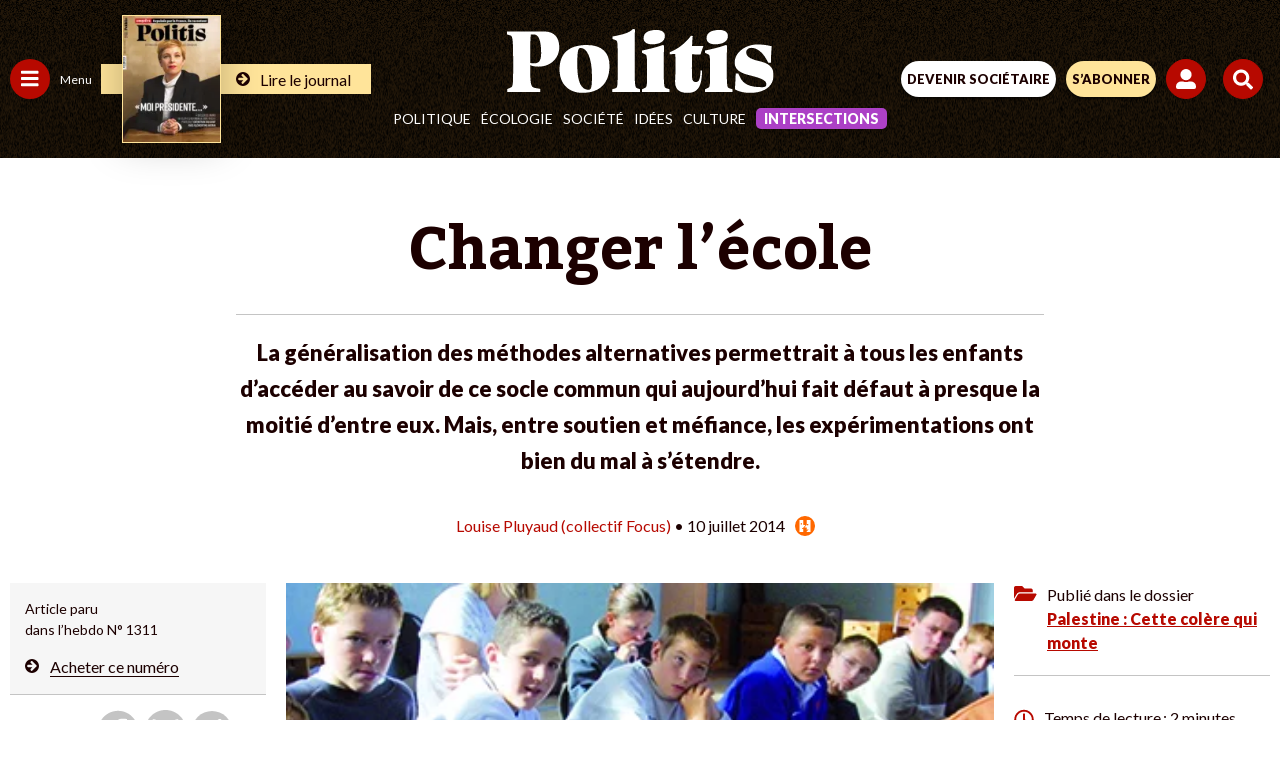

--- FILE ---
content_type: text/html; charset=UTF-8
request_url: https://www.politis.fr/wp-admin/admin-ajax.php
body_size: -118
content:
{"post_id":23053,"counted":false,"storage":[],"type":"post"}

--- FILE ---
content_type: text/html; charset=utf-8
request_url: https://www.google.com/recaptcha/api2/anchor?ar=1&k=6Lc29UojAAAAAKf_vWv63DWdQ_eEsA1ZkZ_Jn-oo&co=aHR0cHM6Ly93d3cucG9saXRpcy5mcjo0NDM.&hl=en&v=N67nZn4AqZkNcbeMu4prBgzg&size=invisible&anchor-ms=20000&execute-ms=30000&cb=9cgz4k9llv1o
body_size: 48704
content:
<!DOCTYPE HTML><html dir="ltr" lang="en"><head><meta http-equiv="Content-Type" content="text/html; charset=UTF-8">
<meta http-equiv="X-UA-Compatible" content="IE=edge">
<title>reCAPTCHA</title>
<style type="text/css">
/* cyrillic-ext */
@font-face {
  font-family: 'Roboto';
  font-style: normal;
  font-weight: 400;
  font-stretch: 100%;
  src: url(//fonts.gstatic.com/s/roboto/v48/KFO7CnqEu92Fr1ME7kSn66aGLdTylUAMa3GUBHMdazTgWw.woff2) format('woff2');
  unicode-range: U+0460-052F, U+1C80-1C8A, U+20B4, U+2DE0-2DFF, U+A640-A69F, U+FE2E-FE2F;
}
/* cyrillic */
@font-face {
  font-family: 'Roboto';
  font-style: normal;
  font-weight: 400;
  font-stretch: 100%;
  src: url(//fonts.gstatic.com/s/roboto/v48/KFO7CnqEu92Fr1ME7kSn66aGLdTylUAMa3iUBHMdazTgWw.woff2) format('woff2');
  unicode-range: U+0301, U+0400-045F, U+0490-0491, U+04B0-04B1, U+2116;
}
/* greek-ext */
@font-face {
  font-family: 'Roboto';
  font-style: normal;
  font-weight: 400;
  font-stretch: 100%;
  src: url(//fonts.gstatic.com/s/roboto/v48/KFO7CnqEu92Fr1ME7kSn66aGLdTylUAMa3CUBHMdazTgWw.woff2) format('woff2');
  unicode-range: U+1F00-1FFF;
}
/* greek */
@font-face {
  font-family: 'Roboto';
  font-style: normal;
  font-weight: 400;
  font-stretch: 100%;
  src: url(//fonts.gstatic.com/s/roboto/v48/KFO7CnqEu92Fr1ME7kSn66aGLdTylUAMa3-UBHMdazTgWw.woff2) format('woff2');
  unicode-range: U+0370-0377, U+037A-037F, U+0384-038A, U+038C, U+038E-03A1, U+03A3-03FF;
}
/* math */
@font-face {
  font-family: 'Roboto';
  font-style: normal;
  font-weight: 400;
  font-stretch: 100%;
  src: url(//fonts.gstatic.com/s/roboto/v48/KFO7CnqEu92Fr1ME7kSn66aGLdTylUAMawCUBHMdazTgWw.woff2) format('woff2');
  unicode-range: U+0302-0303, U+0305, U+0307-0308, U+0310, U+0312, U+0315, U+031A, U+0326-0327, U+032C, U+032F-0330, U+0332-0333, U+0338, U+033A, U+0346, U+034D, U+0391-03A1, U+03A3-03A9, U+03B1-03C9, U+03D1, U+03D5-03D6, U+03F0-03F1, U+03F4-03F5, U+2016-2017, U+2034-2038, U+203C, U+2040, U+2043, U+2047, U+2050, U+2057, U+205F, U+2070-2071, U+2074-208E, U+2090-209C, U+20D0-20DC, U+20E1, U+20E5-20EF, U+2100-2112, U+2114-2115, U+2117-2121, U+2123-214F, U+2190, U+2192, U+2194-21AE, U+21B0-21E5, U+21F1-21F2, U+21F4-2211, U+2213-2214, U+2216-22FF, U+2308-230B, U+2310, U+2319, U+231C-2321, U+2336-237A, U+237C, U+2395, U+239B-23B7, U+23D0, U+23DC-23E1, U+2474-2475, U+25AF, U+25B3, U+25B7, U+25BD, U+25C1, U+25CA, U+25CC, U+25FB, U+266D-266F, U+27C0-27FF, U+2900-2AFF, U+2B0E-2B11, U+2B30-2B4C, U+2BFE, U+3030, U+FF5B, U+FF5D, U+1D400-1D7FF, U+1EE00-1EEFF;
}
/* symbols */
@font-face {
  font-family: 'Roboto';
  font-style: normal;
  font-weight: 400;
  font-stretch: 100%;
  src: url(//fonts.gstatic.com/s/roboto/v48/KFO7CnqEu92Fr1ME7kSn66aGLdTylUAMaxKUBHMdazTgWw.woff2) format('woff2');
  unicode-range: U+0001-000C, U+000E-001F, U+007F-009F, U+20DD-20E0, U+20E2-20E4, U+2150-218F, U+2190, U+2192, U+2194-2199, U+21AF, U+21E6-21F0, U+21F3, U+2218-2219, U+2299, U+22C4-22C6, U+2300-243F, U+2440-244A, U+2460-24FF, U+25A0-27BF, U+2800-28FF, U+2921-2922, U+2981, U+29BF, U+29EB, U+2B00-2BFF, U+4DC0-4DFF, U+FFF9-FFFB, U+10140-1018E, U+10190-1019C, U+101A0, U+101D0-101FD, U+102E0-102FB, U+10E60-10E7E, U+1D2C0-1D2D3, U+1D2E0-1D37F, U+1F000-1F0FF, U+1F100-1F1AD, U+1F1E6-1F1FF, U+1F30D-1F30F, U+1F315, U+1F31C, U+1F31E, U+1F320-1F32C, U+1F336, U+1F378, U+1F37D, U+1F382, U+1F393-1F39F, U+1F3A7-1F3A8, U+1F3AC-1F3AF, U+1F3C2, U+1F3C4-1F3C6, U+1F3CA-1F3CE, U+1F3D4-1F3E0, U+1F3ED, U+1F3F1-1F3F3, U+1F3F5-1F3F7, U+1F408, U+1F415, U+1F41F, U+1F426, U+1F43F, U+1F441-1F442, U+1F444, U+1F446-1F449, U+1F44C-1F44E, U+1F453, U+1F46A, U+1F47D, U+1F4A3, U+1F4B0, U+1F4B3, U+1F4B9, U+1F4BB, U+1F4BF, U+1F4C8-1F4CB, U+1F4D6, U+1F4DA, U+1F4DF, U+1F4E3-1F4E6, U+1F4EA-1F4ED, U+1F4F7, U+1F4F9-1F4FB, U+1F4FD-1F4FE, U+1F503, U+1F507-1F50B, U+1F50D, U+1F512-1F513, U+1F53E-1F54A, U+1F54F-1F5FA, U+1F610, U+1F650-1F67F, U+1F687, U+1F68D, U+1F691, U+1F694, U+1F698, U+1F6AD, U+1F6B2, U+1F6B9-1F6BA, U+1F6BC, U+1F6C6-1F6CF, U+1F6D3-1F6D7, U+1F6E0-1F6EA, U+1F6F0-1F6F3, U+1F6F7-1F6FC, U+1F700-1F7FF, U+1F800-1F80B, U+1F810-1F847, U+1F850-1F859, U+1F860-1F887, U+1F890-1F8AD, U+1F8B0-1F8BB, U+1F8C0-1F8C1, U+1F900-1F90B, U+1F93B, U+1F946, U+1F984, U+1F996, U+1F9E9, U+1FA00-1FA6F, U+1FA70-1FA7C, U+1FA80-1FA89, U+1FA8F-1FAC6, U+1FACE-1FADC, U+1FADF-1FAE9, U+1FAF0-1FAF8, U+1FB00-1FBFF;
}
/* vietnamese */
@font-face {
  font-family: 'Roboto';
  font-style: normal;
  font-weight: 400;
  font-stretch: 100%;
  src: url(//fonts.gstatic.com/s/roboto/v48/KFO7CnqEu92Fr1ME7kSn66aGLdTylUAMa3OUBHMdazTgWw.woff2) format('woff2');
  unicode-range: U+0102-0103, U+0110-0111, U+0128-0129, U+0168-0169, U+01A0-01A1, U+01AF-01B0, U+0300-0301, U+0303-0304, U+0308-0309, U+0323, U+0329, U+1EA0-1EF9, U+20AB;
}
/* latin-ext */
@font-face {
  font-family: 'Roboto';
  font-style: normal;
  font-weight: 400;
  font-stretch: 100%;
  src: url(//fonts.gstatic.com/s/roboto/v48/KFO7CnqEu92Fr1ME7kSn66aGLdTylUAMa3KUBHMdazTgWw.woff2) format('woff2');
  unicode-range: U+0100-02BA, U+02BD-02C5, U+02C7-02CC, U+02CE-02D7, U+02DD-02FF, U+0304, U+0308, U+0329, U+1D00-1DBF, U+1E00-1E9F, U+1EF2-1EFF, U+2020, U+20A0-20AB, U+20AD-20C0, U+2113, U+2C60-2C7F, U+A720-A7FF;
}
/* latin */
@font-face {
  font-family: 'Roboto';
  font-style: normal;
  font-weight: 400;
  font-stretch: 100%;
  src: url(//fonts.gstatic.com/s/roboto/v48/KFO7CnqEu92Fr1ME7kSn66aGLdTylUAMa3yUBHMdazQ.woff2) format('woff2');
  unicode-range: U+0000-00FF, U+0131, U+0152-0153, U+02BB-02BC, U+02C6, U+02DA, U+02DC, U+0304, U+0308, U+0329, U+2000-206F, U+20AC, U+2122, U+2191, U+2193, U+2212, U+2215, U+FEFF, U+FFFD;
}
/* cyrillic-ext */
@font-face {
  font-family: 'Roboto';
  font-style: normal;
  font-weight: 500;
  font-stretch: 100%;
  src: url(//fonts.gstatic.com/s/roboto/v48/KFO7CnqEu92Fr1ME7kSn66aGLdTylUAMa3GUBHMdazTgWw.woff2) format('woff2');
  unicode-range: U+0460-052F, U+1C80-1C8A, U+20B4, U+2DE0-2DFF, U+A640-A69F, U+FE2E-FE2F;
}
/* cyrillic */
@font-face {
  font-family: 'Roboto';
  font-style: normal;
  font-weight: 500;
  font-stretch: 100%;
  src: url(//fonts.gstatic.com/s/roboto/v48/KFO7CnqEu92Fr1ME7kSn66aGLdTylUAMa3iUBHMdazTgWw.woff2) format('woff2');
  unicode-range: U+0301, U+0400-045F, U+0490-0491, U+04B0-04B1, U+2116;
}
/* greek-ext */
@font-face {
  font-family: 'Roboto';
  font-style: normal;
  font-weight: 500;
  font-stretch: 100%;
  src: url(//fonts.gstatic.com/s/roboto/v48/KFO7CnqEu92Fr1ME7kSn66aGLdTylUAMa3CUBHMdazTgWw.woff2) format('woff2');
  unicode-range: U+1F00-1FFF;
}
/* greek */
@font-face {
  font-family: 'Roboto';
  font-style: normal;
  font-weight: 500;
  font-stretch: 100%;
  src: url(//fonts.gstatic.com/s/roboto/v48/KFO7CnqEu92Fr1ME7kSn66aGLdTylUAMa3-UBHMdazTgWw.woff2) format('woff2');
  unicode-range: U+0370-0377, U+037A-037F, U+0384-038A, U+038C, U+038E-03A1, U+03A3-03FF;
}
/* math */
@font-face {
  font-family: 'Roboto';
  font-style: normal;
  font-weight: 500;
  font-stretch: 100%;
  src: url(//fonts.gstatic.com/s/roboto/v48/KFO7CnqEu92Fr1ME7kSn66aGLdTylUAMawCUBHMdazTgWw.woff2) format('woff2');
  unicode-range: U+0302-0303, U+0305, U+0307-0308, U+0310, U+0312, U+0315, U+031A, U+0326-0327, U+032C, U+032F-0330, U+0332-0333, U+0338, U+033A, U+0346, U+034D, U+0391-03A1, U+03A3-03A9, U+03B1-03C9, U+03D1, U+03D5-03D6, U+03F0-03F1, U+03F4-03F5, U+2016-2017, U+2034-2038, U+203C, U+2040, U+2043, U+2047, U+2050, U+2057, U+205F, U+2070-2071, U+2074-208E, U+2090-209C, U+20D0-20DC, U+20E1, U+20E5-20EF, U+2100-2112, U+2114-2115, U+2117-2121, U+2123-214F, U+2190, U+2192, U+2194-21AE, U+21B0-21E5, U+21F1-21F2, U+21F4-2211, U+2213-2214, U+2216-22FF, U+2308-230B, U+2310, U+2319, U+231C-2321, U+2336-237A, U+237C, U+2395, U+239B-23B7, U+23D0, U+23DC-23E1, U+2474-2475, U+25AF, U+25B3, U+25B7, U+25BD, U+25C1, U+25CA, U+25CC, U+25FB, U+266D-266F, U+27C0-27FF, U+2900-2AFF, U+2B0E-2B11, U+2B30-2B4C, U+2BFE, U+3030, U+FF5B, U+FF5D, U+1D400-1D7FF, U+1EE00-1EEFF;
}
/* symbols */
@font-face {
  font-family: 'Roboto';
  font-style: normal;
  font-weight: 500;
  font-stretch: 100%;
  src: url(//fonts.gstatic.com/s/roboto/v48/KFO7CnqEu92Fr1ME7kSn66aGLdTylUAMaxKUBHMdazTgWw.woff2) format('woff2');
  unicode-range: U+0001-000C, U+000E-001F, U+007F-009F, U+20DD-20E0, U+20E2-20E4, U+2150-218F, U+2190, U+2192, U+2194-2199, U+21AF, U+21E6-21F0, U+21F3, U+2218-2219, U+2299, U+22C4-22C6, U+2300-243F, U+2440-244A, U+2460-24FF, U+25A0-27BF, U+2800-28FF, U+2921-2922, U+2981, U+29BF, U+29EB, U+2B00-2BFF, U+4DC0-4DFF, U+FFF9-FFFB, U+10140-1018E, U+10190-1019C, U+101A0, U+101D0-101FD, U+102E0-102FB, U+10E60-10E7E, U+1D2C0-1D2D3, U+1D2E0-1D37F, U+1F000-1F0FF, U+1F100-1F1AD, U+1F1E6-1F1FF, U+1F30D-1F30F, U+1F315, U+1F31C, U+1F31E, U+1F320-1F32C, U+1F336, U+1F378, U+1F37D, U+1F382, U+1F393-1F39F, U+1F3A7-1F3A8, U+1F3AC-1F3AF, U+1F3C2, U+1F3C4-1F3C6, U+1F3CA-1F3CE, U+1F3D4-1F3E0, U+1F3ED, U+1F3F1-1F3F3, U+1F3F5-1F3F7, U+1F408, U+1F415, U+1F41F, U+1F426, U+1F43F, U+1F441-1F442, U+1F444, U+1F446-1F449, U+1F44C-1F44E, U+1F453, U+1F46A, U+1F47D, U+1F4A3, U+1F4B0, U+1F4B3, U+1F4B9, U+1F4BB, U+1F4BF, U+1F4C8-1F4CB, U+1F4D6, U+1F4DA, U+1F4DF, U+1F4E3-1F4E6, U+1F4EA-1F4ED, U+1F4F7, U+1F4F9-1F4FB, U+1F4FD-1F4FE, U+1F503, U+1F507-1F50B, U+1F50D, U+1F512-1F513, U+1F53E-1F54A, U+1F54F-1F5FA, U+1F610, U+1F650-1F67F, U+1F687, U+1F68D, U+1F691, U+1F694, U+1F698, U+1F6AD, U+1F6B2, U+1F6B9-1F6BA, U+1F6BC, U+1F6C6-1F6CF, U+1F6D3-1F6D7, U+1F6E0-1F6EA, U+1F6F0-1F6F3, U+1F6F7-1F6FC, U+1F700-1F7FF, U+1F800-1F80B, U+1F810-1F847, U+1F850-1F859, U+1F860-1F887, U+1F890-1F8AD, U+1F8B0-1F8BB, U+1F8C0-1F8C1, U+1F900-1F90B, U+1F93B, U+1F946, U+1F984, U+1F996, U+1F9E9, U+1FA00-1FA6F, U+1FA70-1FA7C, U+1FA80-1FA89, U+1FA8F-1FAC6, U+1FACE-1FADC, U+1FADF-1FAE9, U+1FAF0-1FAF8, U+1FB00-1FBFF;
}
/* vietnamese */
@font-face {
  font-family: 'Roboto';
  font-style: normal;
  font-weight: 500;
  font-stretch: 100%;
  src: url(//fonts.gstatic.com/s/roboto/v48/KFO7CnqEu92Fr1ME7kSn66aGLdTylUAMa3OUBHMdazTgWw.woff2) format('woff2');
  unicode-range: U+0102-0103, U+0110-0111, U+0128-0129, U+0168-0169, U+01A0-01A1, U+01AF-01B0, U+0300-0301, U+0303-0304, U+0308-0309, U+0323, U+0329, U+1EA0-1EF9, U+20AB;
}
/* latin-ext */
@font-face {
  font-family: 'Roboto';
  font-style: normal;
  font-weight: 500;
  font-stretch: 100%;
  src: url(//fonts.gstatic.com/s/roboto/v48/KFO7CnqEu92Fr1ME7kSn66aGLdTylUAMa3KUBHMdazTgWw.woff2) format('woff2');
  unicode-range: U+0100-02BA, U+02BD-02C5, U+02C7-02CC, U+02CE-02D7, U+02DD-02FF, U+0304, U+0308, U+0329, U+1D00-1DBF, U+1E00-1E9F, U+1EF2-1EFF, U+2020, U+20A0-20AB, U+20AD-20C0, U+2113, U+2C60-2C7F, U+A720-A7FF;
}
/* latin */
@font-face {
  font-family: 'Roboto';
  font-style: normal;
  font-weight: 500;
  font-stretch: 100%;
  src: url(//fonts.gstatic.com/s/roboto/v48/KFO7CnqEu92Fr1ME7kSn66aGLdTylUAMa3yUBHMdazQ.woff2) format('woff2');
  unicode-range: U+0000-00FF, U+0131, U+0152-0153, U+02BB-02BC, U+02C6, U+02DA, U+02DC, U+0304, U+0308, U+0329, U+2000-206F, U+20AC, U+2122, U+2191, U+2193, U+2212, U+2215, U+FEFF, U+FFFD;
}
/* cyrillic-ext */
@font-face {
  font-family: 'Roboto';
  font-style: normal;
  font-weight: 900;
  font-stretch: 100%;
  src: url(//fonts.gstatic.com/s/roboto/v48/KFO7CnqEu92Fr1ME7kSn66aGLdTylUAMa3GUBHMdazTgWw.woff2) format('woff2');
  unicode-range: U+0460-052F, U+1C80-1C8A, U+20B4, U+2DE0-2DFF, U+A640-A69F, U+FE2E-FE2F;
}
/* cyrillic */
@font-face {
  font-family: 'Roboto';
  font-style: normal;
  font-weight: 900;
  font-stretch: 100%;
  src: url(//fonts.gstatic.com/s/roboto/v48/KFO7CnqEu92Fr1ME7kSn66aGLdTylUAMa3iUBHMdazTgWw.woff2) format('woff2');
  unicode-range: U+0301, U+0400-045F, U+0490-0491, U+04B0-04B1, U+2116;
}
/* greek-ext */
@font-face {
  font-family: 'Roboto';
  font-style: normal;
  font-weight: 900;
  font-stretch: 100%;
  src: url(//fonts.gstatic.com/s/roboto/v48/KFO7CnqEu92Fr1ME7kSn66aGLdTylUAMa3CUBHMdazTgWw.woff2) format('woff2');
  unicode-range: U+1F00-1FFF;
}
/* greek */
@font-face {
  font-family: 'Roboto';
  font-style: normal;
  font-weight: 900;
  font-stretch: 100%;
  src: url(//fonts.gstatic.com/s/roboto/v48/KFO7CnqEu92Fr1ME7kSn66aGLdTylUAMa3-UBHMdazTgWw.woff2) format('woff2');
  unicode-range: U+0370-0377, U+037A-037F, U+0384-038A, U+038C, U+038E-03A1, U+03A3-03FF;
}
/* math */
@font-face {
  font-family: 'Roboto';
  font-style: normal;
  font-weight: 900;
  font-stretch: 100%;
  src: url(//fonts.gstatic.com/s/roboto/v48/KFO7CnqEu92Fr1ME7kSn66aGLdTylUAMawCUBHMdazTgWw.woff2) format('woff2');
  unicode-range: U+0302-0303, U+0305, U+0307-0308, U+0310, U+0312, U+0315, U+031A, U+0326-0327, U+032C, U+032F-0330, U+0332-0333, U+0338, U+033A, U+0346, U+034D, U+0391-03A1, U+03A3-03A9, U+03B1-03C9, U+03D1, U+03D5-03D6, U+03F0-03F1, U+03F4-03F5, U+2016-2017, U+2034-2038, U+203C, U+2040, U+2043, U+2047, U+2050, U+2057, U+205F, U+2070-2071, U+2074-208E, U+2090-209C, U+20D0-20DC, U+20E1, U+20E5-20EF, U+2100-2112, U+2114-2115, U+2117-2121, U+2123-214F, U+2190, U+2192, U+2194-21AE, U+21B0-21E5, U+21F1-21F2, U+21F4-2211, U+2213-2214, U+2216-22FF, U+2308-230B, U+2310, U+2319, U+231C-2321, U+2336-237A, U+237C, U+2395, U+239B-23B7, U+23D0, U+23DC-23E1, U+2474-2475, U+25AF, U+25B3, U+25B7, U+25BD, U+25C1, U+25CA, U+25CC, U+25FB, U+266D-266F, U+27C0-27FF, U+2900-2AFF, U+2B0E-2B11, U+2B30-2B4C, U+2BFE, U+3030, U+FF5B, U+FF5D, U+1D400-1D7FF, U+1EE00-1EEFF;
}
/* symbols */
@font-face {
  font-family: 'Roboto';
  font-style: normal;
  font-weight: 900;
  font-stretch: 100%;
  src: url(//fonts.gstatic.com/s/roboto/v48/KFO7CnqEu92Fr1ME7kSn66aGLdTylUAMaxKUBHMdazTgWw.woff2) format('woff2');
  unicode-range: U+0001-000C, U+000E-001F, U+007F-009F, U+20DD-20E0, U+20E2-20E4, U+2150-218F, U+2190, U+2192, U+2194-2199, U+21AF, U+21E6-21F0, U+21F3, U+2218-2219, U+2299, U+22C4-22C6, U+2300-243F, U+2440-244A, U+2460-24FF, U+25A0-27BF, U+2800-28FF, U+2921-2922, U+2981, U+29BF, U+29EB, U+2B00-2BFF, U+4DC0-4DFF, U+FFF9-FFFB, U+10140-1018E, U+10190-1019C, U+101A0, U+101D0-101FD, U+102E0-102FB, U+10E60-10E7E, U+1D2C0-1D2D3, U+1D2E0-1D37F, U+1F000-1F0FF, U+1F100-1F1AD, U+1F1E6-1F1FF, U+1F30D-1F30F, U+1F315, U+1F31C, U+1F31E, U+1F320-1F32C, U+1F336, U+1F378, U+1F37D, U+1F382, U+1F393-1F39F, U+1F3A7-1F3A8, U+1F3AC-1F3AF, U+1F3C2, U+1F3C4-1F3C6, U+1F3CA-1F3CE, U+1F3D4-1F3E0, U+1F3ED, U+1F3F1-1F3F3, U+1F3F5-1F3F7, U+1F408, U+1F415, U+1F41F, U+1F426, U+1F43F, U+1F441-1F442, U+1F444, U+1F446-1F449, U+1F44C-1F44E, U+1F453, U+1F46A, U+1F47D, U+1F4A3, U+1F4B0, U+1F4B3, U+1F4B9, U+1F4BB, U+1F4BF, U+1F4C8-1F4CB, U+1F4D6, U+1F4DA, U+1F4DF, U+1F4E3-1F4E6, U+1F4EA-1F4ED, U+1F4F7, U+1F4F9-1F4FB, U+1F4FD-1F4FE, U+1F503, U+1F507-1F50B, U+1F50D, U+1F512-1F513, U+1F53E-1F54A, U+1F54F-1F5FA, U+1F610, U+1F650-1F67F, U+1F687, U+1F68D, U+1F691, U+1F694, U+1F698, U+1F6AD, U+1F6B2, U+1F6B9-1F6BA, U+1F6BC, U+1F6C6-1F6CF, U+1F6D3-1F6D7, U+1F6E0-1F6EA, U+1F6F0-1F6F3, U+1F6F7-1F6FC, U+1F700-1F7FF, U+1F800-1F80B, U+1F810-1F847, U+1F850-1F859, U+1F860-1F887, U+1F890-1F8AD, U+1F8B0-1F8BB, U+1F8C0-1F8C1, U+1F900-1F90B, U+1F93B, U+1F946, U+1F984, U+1F996, U+1F9E9, U+1FA00-1FA6F, U+1FA70-1FA7C, U+1FA80-1FA89, U+1FA8F-1FAC6, U+1FACE-1FADC, U+1FADF-1FAE9, U+1FAF0-1FAF8, U+1FB00-1FBFF;
}
/* vietnamese */
@font-face {
  font-family: 'Roboto';
  font-style: normal;
  font-weight: 900;
  font-stretch: 100%;
  src: url(//fonts.gstatic.com/s/roboto/v48/KFO7CnqEu92Fr1ME7kSn66aGLdTylUAMa3OUBHMdazTgWw.woff2) format('woff2');
  unicode-range: U+0102-0103, U+0110-0111, U+0128-0129, U+0168-0169, U+01A0-01A1, U+01AF-01B0, U+0300-0301, U+0303-0304, U+0308-0309, U+0323, U+0329, U+1EA0-1EF9, U+20AB;
}
/* latin-ext */
@font-face {
  font-family: 'Roboto';
  font-style: normal;
  font-weight: 900;
  font-stretch: 100%;
  src: url(//fonts.gstatic.com/s/roboto/v48/KFO7CnqEu92Fr1ME7kSn66aGLdTylUAMa3KUBHMdazTgWw.woff2) format('woff2');
  unicode-range: U+0100-02BA, U+02BD-02C5, U+02C7-02CC, U+02CE-02D7, U+02DD-02FF, U+0304, U+0308, U+0329, U+1D00-1DBF, U+1E00-1E9F, U+1EF2-1EFF, U+2020, U+20A0-20AB, U+20AD-20C0, U+2113, U+2C60-2C7F, U+A720-A7FF;
}
/* latin */
@font-face {
  font-family: 'Roboto';
  font-style: normal;
  font-weight: 900;
  font-stretch: 100%;
  src: url(//fonts.gstatic.com/s/roboto/v48/KFO7CnqEu92Fr1ME7kSn66aGLdTylUAMa3yUBHMdazQ.woff2) format('woff2');
  unicode-range: U+0000-00FF, U+0131, U+0152-0153, U+02BB-02BC, U+02C6, U+02DA, U+02DC, U+0304, U+0308, U+0329, U+2000-206F, U+20AC, U+2122, U+2191, U+2193, U+2212, U+2215, U+FEFF, U+FFFD;
}

</style>
<link rel="stylesheet" type="text/css" href="https://www.gstatic.com/recaptcha/releases/N67nZn4AqZkNcbeMu4prBgzg/styles__ltr.css">
<script nonce="3J0HimNevFkpWZImzdD6qw" type="text/javascript">window['__recaptcha_api'] = 'https://www.google.com/recaptcha/api2/';</script>
<script type="text/javascript" src="https://www.gstatic.com/recaptcha/releases/N67nZn4AqZkNcbeMu4prBgzg/recaptcha__en.js" nonce="3J0HimNevFkpWZImzdD6qw">
      
    </script></head>
<body><div id="rc-anchor-alert" class="rc-anchor-alert"></div>
<input type="hidden" id="recaptcha-token" value="[base64]">
<script type="text/javascript" nonce="3J0HimNevFkpWZImzdD6qw">
      recaptcha.anchor.Main.init("[\x22ainput\x22,[\x22bgdata\x22,\x22\x22,\[base64]/[base64]/[base64]/[base64]/[base64]/[base64]/KGcoTywyNTMsTy5PKSxVRyhPLEMpKTpnKE8sMjUzLEMpLE8pKSxsKSksTykpfSxieT1mdW5jdGlvbihDLE8sdSxsKXtmb3IobD0odT1SKEMpLDApO08+MDtPLS0pbD1sPDw4fFooQyk7ZyhDLHUsbCl9LFVHPWZ1bmN0aW9uKEMsTyl7Qy5pLmxlbmd0aD4xMDQ/[base64]/[base64]/[base64]/[base64]/[base64]/[base64]/[base64]\\u003d\x22,\[base64]\\u003d\x22,\x22KhAYw43Cm0/[base64]/wo1hcWw3McO4w5nDjsO5QsKnKsObw4LCqBQgw7zCosK0H8KpNxjDplcSwrjDhMK5wrTDm8Kdw6F8AsOGw5IFMMKdF0ASwoLDhTUgZHI+Nh/DhlTDshVqYDfCusO6w6dmVcKlOBB4w590UsOawq9mw5XCvT0GdcOOwrNnXMKfwp4bS15Dw5gawqQKwqjDm8KBw5/Di39Gw4ofw4TDoykrQ8OrwqhvUsKKPFbCtgzDrloYWMKrXXLClCZ0E8KKNMKdw43CjxrDuHMMwq8Uwplxw5d0w5HDv8Orw7/DlcK3SAfDly8CQ2hyCQIJwqhRwpkhwrJiw4twDADCphDCrMKAwpsTw4F8w5fCk3skw5bCpQfDlcKKw4rCj27DuR3CjMO5BTF+PcOXw5pKwozCpcOwwrIZwqZ2w7g/WMOhwonDpcKQGXLCjsO3wr0Tw77DiT4Mw6TDj8K0H1ojUSPCviNDXsOLS2zDgsK0wrzCkBzCv8OIw4DCnMKMwoIcX8KKd8KWOMOXwrrDtGFCwoRWwpvCg3kzKsK+d8KHQBzCoFU9EsKFwqrDuMOfDiMiCV3CpH3CoGbCiWwAK8OyTMOBR2fCkXrDuS/DhUXDiMOkfsO2wrLCs8OMwoFoMATDq8OCAMOSwqXCo8K/GsKbVSZrdlDDv8OVAcOvCnA8w6xzw7zDgSo6w4TDiMKuwr0Aw74wWnM3HgxHwq5xwpnCkGsrTcKKw57CvSI4GBrDjgpREMKAZ8OtbzXDrsOiwoAcFcKLPiFnw5Ujw5/DkMO+FTfDo2PDncKDE3YQw7DCqsK7w4vCn8OswpHCr3EwwrHCmxXCocOzBHZUUzkEwoHCrcO0w4bCisK2w5E7USpjWXkIwoPCm3TDgkrCqMOEw5XDhsKlfGbDgmXCosOaw5rDhcKzwrU6HR/CmAobED7Cr8O7K2XCg1jCscOfwq3CsHktaThTw6DDsXXCqSxXPV1Cw4TDvjVhSTBcPMKdYsOBFhvDnsKkfMO7w6EaTHRswo/Cj8OFL8K2BDoHFcO1w7LCnSrCl0o1woTDm8OIwonCncOPw5jCvMKCwqM+w5HCqsKhPcKswrPCrRdwwqQfTXrChcKUw63Dm8K9EsOebVrDkcOkXyvDglrDqsK4w4orAcKVw5XDglrCvsKVdQl/[base64]/CqTPDjC7DmjV1WMODeBTDq8KbQ8O8wqx0wpTCiyPCpcKhw4Flw5o8wpbDn1RMfcKKKlscwph7w7U7wqHCkCAkd8Ktw7NGw6jDlMKlw6LDjRsTOUPDscK8wrkOw4TCpwE+UMOUE8KAwotNw6wNYk7DnsORwp7DlwgUw7TCtHobw5PDk1Mkwq7DrEZXwqdnETXCr2/DvcKzwqfCrsK4wrJ8w7fCicKzYQfDosK/ccKowrxXwpoHw7jCvCgiwpUCwqTDnQtiw4zDr8Oqw7lubBjDmkZew6DCvE/DjkLCnsORBMKRUcKmwpXDosKGwoPCisOZIcKwworDkcKbwrNpw7Z/QBlgamMyRMOgAjzDucKHXsK6w5VQFRRQwqNoE8OdO8ONesOMw704wp5XOsK2wrFDHsKiw4ACw79LRMK1fsOvBsKqPVVpwrXChXnDocK+wpnDiMKMBcKFUTUwDgpsMllRwq0HKH/DkMKqwp4MPTkyw7g1f3fCqsOxw5nCjWrDlsOQTcO4JMKCwrAcfsKXVykNcA0kVznDogvDksKmWcKKw7DDtcKEABTCvMKCdxPDrMK8OCAqDsKUPcO5woHDi3HDmcKWw4fCpMO7wrfDjyRJNhV9w5IVVW/[base64]/Dn8O/wpFXWsKUwozDtcOcCsKdUcOrMsKaFxjCpcKRwr7Dt8OjDRQiUH3CuV5dwqDClCbCmMO/HcOuA8OPQW9sCMKAwrbDssOHw6d8PsO6V8K9Q8OLBcK/wpRwwo4kw73CrEwjwr/DolVbwojCgChFw6fDqG5XSVdZTMKNw5IxMcKbIcOESMOWL8OvYlcFwrJkFCPDi8OPwr7Dr0vCk2o8w5dzGcOjKMK8wrrDlkZhZcO+w6vCnhxIw7DCp8Omwpxuw6PCtsKzIx/Cr8OmdlYZw7LCusK5w5oTwoQEw6vDpDg/wp3DlFVQw7LCncOgH8KnwqwAdMKdw6p8w5A/[base64]/WcOxaUTDqcKfwqnDkgjDpcOBwqFqw7FFZMOHRsOPw4LDl8KNTCTCrsOuw4zCh8OSPgbCgXTDtXJ/wrkMwqDCoMOQN0XCkB3CqsOobQXCl8OJwpdRccK8w556w6lYAxh4CMONK0HDocO3w4gQworClsKMw6sgOirDpW/CrBB8w5s4wr0eMFkEw6dQZR7DnxYAw4LDiMKUTjhgwo0gw6t3woPDvjDCpCXDj8Oow6vDlsKBNykZW8KXw6jDrRDDlxYdD8OcFcODw60qP8K4wpHCgcO9w6XDgMOrKVADdTjCll/CnMOdw77CqVQ+w6jCtsOsOXDCqMKLU8OQK8Ozw7nCih/CmA0+T0zCijQpwo3CtHFEf8O3SsKuQDzCkljChUdJaMOhJcK/wovCoG1ww4PCl8OqwrotLivCmlNyJGHDkC4aw5HDpWDCkznCuTVvw5sPwqLCljxYMhZXRMKOBTNyQ8Orw4M9wr0hw6ExwrA9QRXDhBNWJMKcccKBwrzCgcOLw4DDr1IyT8O2w6EmSsOaUkc4BXs5wpoYwqJ/wqvDpMKwOMOYwofDhsO8WUAYJVXDhMKswrkAw4xOwrfDtDjCrsKPwqZmwp3CtCTChMKGNkEaOHHCmMK2QgtMw7/CpgfCtsO6w5JSNGQYwqYfEcKCHsKvw7QQwq9nAcKZw5rDo8ODHcKGw6JKEQHCqGxPQsOGfz3DpyMtwrjCjDpWwqFdJsKke0bCvATDnMOFZ33CpVMjw7RLcMK4BcKRelcqZkvCo3PCvMKrU2bCqnnDpiJxdMK2w44ywpbCn8K4YgdJKjUZOcOgw7DDuMKUwoLDiA0/w5pJcC7CnMOuKiPDgcORwrtKc8OywrDDkS1/[base64]/Dr1BdKQ4qTcOHw6fDl8KEG3vDmnvDrxJYEsK2w73DssOWw4zCg1kzw5vCrsOsfsKkwo8dLB3DhcK4bQVEw6zDphXDtAVWwoE4MUlBUVrDmWTCnMO8BQ/[base64]/AjTCmsOFDTNzwr8Qwr8SJcKWw70ew5F5wqHCqn7DnsKbZcKMwpIKwrZrw57Dv3g+wrnCswDChMOkwpl4U3sswrvDqVoDwoFccsK6wqDCpmg+w5/CnMKvDcKLGD3CvyzDs3lswqQswok5LsO2XmdvwpTClsOfwrrDgMO/wpzChMOgK8KifcKGwpPCncKkwqnDt8KxKcO3wps4w4VCJcOXw6jCi8Oew4fDrcKvw6DCqi9DwpXCq2VvNCjCpAPCiS8pwqLCr8OZQMO9wrvDpcOVw7o/WUTCrxjCu8O2wovCmykxwpwSRMKrw5fCksKqw7nCoMKiD8O/HMKWw7DDiMOow4/CtkDCiV4kw43Cs1XCgnRnwp3CpDRewrLCmE9ywrzDtkLDiG/CksK3PsOWScOhTcKUw7ExwqzDikzCqcOOw7sKw4Q9PwcrwoFxEFFRw5U2wrZqw7o9w7rCv8OmbcOUwqrDp8KCaMOIfEd4E8KZMQjDmWDDqh/CocOSBcO3McOkwpRVw4zCjVPCvMOewqPDncO9RmFuwq0dwqfDvsOow6MBR0goWsKWazPCkMO+O03Dv8KgesKHVl/CgCoFWMKlw7PCmjPDjcOYSmkXwp4AwpAVwoBaK2A7wrZbw6/DjEt4CMOUWcKIwqJvWxobXnHDnS0FwpXDkFvDrMK3c3/DssOcAMOYw7LDrsK8GMO8HcOeOlrCm8OvK3JFw5oAUsKjFMOKwqzDixUVCVLDq1UHw4Fywo8pOhFxN8OBecOAwqYIw6wIw7lmfcOYwqpGwoB1esKjVsK/wogKwo/Cn8O2G1cVHzrDgcOaworDrcK1w7vCg8KUwpBZCUzDg8O1eMOAw4/CtTBFZsKDwpNPOVXCqcO8wr/Dpj/DvsKybwrDkwvCsk9oW8ORJwzDrsODwq8IwqPDlXQ7CnU6MMOZwqY6DcKHw5oYaH3Cu8KQflXDq8Kew4tSw7DDusKow7BUeCYww7DCnTtCw6tzdCU1w6TDk8KRw4/[base64]/V8Omw4jDu2jCqMKMwrViwo/Cql1Zw7HDlMKyBzgqwq7Cjj3DtR3Ct8OTwq/Ch0Y9wqNowpTCqsO7CcKWYcO2UF5FeBI7VcKKw487w7UAVEk0VsO6KloPZznDgCRbfcOuNgwCI8KoM1PCsn7DgFRrw5V9w7rCoMO/w6tlwrnDrwU4AzFLwpfCscOcw7zChnjClCfDgsKww7Rdw7jCnl9QwoTCvFzDlsOgw5jCjkpGw4o7w5hVw43DtGTDmU/DvHDDrMKsCxvDrsKgwpvDt0AowopxHMKpwpZheMKncsOow4jCuMOCJXLDqMKyw71mw6F7w7zCpi1HcVPDtsOew7jCsjVhYcOgwqbCv8K/Ox3DkMO1w519csOvwogiJMOowok1OMKACR3Cp8KSK8OJc3PDpkt9wrkJXXzCh8Kuw5XDisOQwrrDlMOtbGoWwobDt8KRwpMvRlzDs8OwbG/DosOfR2TDr8OHwp4occOZY8Kkwow7S1fDgMK2w6HDmjfCkMKQw7LCgGvDqMKywoUtT3t0HnYKwoLDscKtQxzDpikzaMOzw71Gw6UKw7V5KHDDncO9TEXDtsKlBcO0w7TDkTN6wqXCiCh+w7xNwpXDmi/DosOVwo1XC8OVw5zDqsOtw4bDq8KPwoQFYBDCoSwLfcKvwonDpMKuwrLDgMOZw4bChcK+dsKZSUvCtcOKwo8eDn11CsOUGF/CgMKYwoDCp8OMbcKbwpfDq3TDqMKmw7LDhW9Ww6DCiMKDHsOQLcKSa3t3SsKibCRCGSXCuU5Fw69dAgB/E8KKw4bDgH3DgGvDncO/IMOqR8Oow73ClMKFwrfCqAcIw7dJw68lEWIawrDCusKGB1JuccKXwoFJVMKqwozCs3HDocKoFsOQecKNVcKJccK7w5hDwqB7wpIIwr9aw6wNXSXDkinCoH5ew7d5w5EHAirClcKrwr/ChcO8G2zDigbDjcOnw6zCtysUw7/DpsKgHcK/[base64]/RmknwpZrw5kITyd1RnUpw6DDjMKbwrltwq4YKTondMO/JBpUacOwwprCj8KpGcKofMO1w7bCn8KSI8KBPsK9w4xRwpYCwoPDgsKHw4I6w5RKw47Dm8K7D8KpR8ObfwvDisKPw4QwCh/CisOjBDfDhwXDtmDCgVMBVx/ChAnCh0tLPW5ZQ8ODLsOnw4h1fUnCixxlFcKbLSNCwohEw6DDjsK8ccK1wrLCp8ObwqBKw6dGGcKhKXrDg8ONQcOkw7jDpBTCiMOYwrI/CsKvTjTCj8OkGWZ/[base64]/[base64]/DusKkw75MwoPDk8KzdB7DoGQlZBcvIMOuw55wwoXDuGvDqcKLLMOif8O2ZlF+wplnbCxxVVJWwp8bw7PDkcK8BcK9wojDj2LCqcOcM8OLw45Yw4sFwpApfB93ZwbDji1HVMKRwpxQQhnDjMOiXEAcw7B+b8OPEcOvbzYlw6wMDcOdw4/CqMOGdxHDk8OaBG1iw6IqWANFUsK/wpzClUtiEsOJw5nCqcKVwonDkyfCrcOdw7vDpMOSZ8OswrXDvMOhCcKbwpHDp8OGwoMEV8OHw681w5jCpm9kwqhGwpg3w5VnWA3CrDNPwq9ObsOFbsKQVsKjw5NJFsKpdcKtw7/CrcOJc8KDw6rClDE2bwfChXTDhj3Ct8KawoRkwo8pwoR/[base64]/[base64]/DkcO9SwVAHX8sZsKKTcKqdnFYWVPDtcOnbcKab2NRRyJuchQWwojDk2lfDsKIwq7CqDHDngtYw7EYwpwUWGc7w6bCnnLCjVDDgsKJw41Bw6w0bMOfw6sJwp3CvcKxEFHDm8KgXMKAasKkw7bDg8K0w5bCo2bCsisDP0TDkgcgWEXCn8O4wok0wrfDlcKvwrXDjgk/wr0sHXbDmhx/[base64]/wrrClRxIw5HCo0k9bMKERXBrwp/CrS7Dr8KdwqbClMOsw4B7LsO7wp/DvsKuFcOOw7xlwoHCn8OJwpjCgcO0TRAVwqM2QWvDo1/DrUDCjzvDlh3DnsO2eyQlw5DCl3TDl3wqMwzCjcOGT8OjwrzDrMKmPcOQw4PDusOIw40JUFw2DmBtVEUSwoTDj8OGwpHDuWpofDEDw4rCtntxXcOMfGhCH8ORCVMNVg7Dg8OHwp0BP1DDhGjDh1vCgMOefcOLw54JZsOnw5PDuyXCqjbCoD/Dg8OCEGMQwqJnwprDogXDhB4zw5tWMTMaJsKMIsOPw77CgcOJRV7DuMKKdcOxwqAocsOUw5gUw7TCjgIbVsO6SB92EMO6wrBqw4/Cmi/CqnoVBULDlMKFwrEMwozClHnDm8O3wqMNw7ALADDChH9owq/CvsOaTcO3w4Ayw4N7WMKkf1oLwpfCli7DmMKEw7Qjdh8YPGTDp0vCkhRMwpbCmh3DlsOBY2jDmsONDnjDksKIB1EUw7vDsMKKw7DDusO6GQ41FcK2wptJKHYlwpsGJcKPbMKxw6J2WsO3LwIFY8OVOsKYw7nCjsOTw4kiS8ONBA/Co8KmeBTClcOjw7jCimLDv8KiCW8EHMOMw7rDt3Mfw4DCtsOgYMOpw4NEK8KuUnTCnsKswqLCvjzClgY3woQFeVdpwo3CowRvw4ZNw47Cu8Kgw7LDgcOREVcjwqJswrwDL8KgZxDCvyLCoD5qw4LClMK5AsKJQnp6wqJLwq/[base64]/ClF8HwrkFc8Odw7MXw6wGJsKmBcKlwqYKBzAMOMO6woRdR8K/wofCvMOUOsOgOcOswr/Dq2YqGlFVw696emDDtR7Du1V4wprDlFJ0V8KAwoLDgcKsw4Zyw7vCrGdlOMKOecKmwqR6w5LDvcOWwqPCucKYwr7CmcKtcW/Dj18lecKVRnUlcsKNMsK8w7nCmcOrYTjDq2jDvyTCsCtlwrNQw6lEK8OnwpzDjVpUJWZDwp4gegwcwonDgno0wq0JwoQvwotrIcODMW4zwr3DkWvCu8OMwpzDssOTw5VnASrDsX8aw6/CtcKpwpIvwoMGwpfDvWLDnFDCjcOia8KuwrgPPQd4YcOsU8KScjlmfmFDQMOCEsOEd8OSw5wHVgVqwoHChMOlTsOQKcOhwpPDr8Onw4XClXnCi1gbJMOUXMO7YMOJCcOeAcKCw547wrQJwpXDhsOiZDZNZsO9w5XCukPDvlp6MsKqHzteMU3DmkM4E0PDpy/[base64]/DrEHCs1VWYUgLXMKyHcKQfMOSWcKHwq4mw5taw6IUUcOww41NBMKceEkJAsKiwowaw5TDhgs0b3wVw59Xw6rCmiRYw4LDtMOeanBAI8K5QnDCjjPDssKUaMO0cHrDjDDClcK3RcKzwrpqwpfCocKVLHjCv8OvdVlhwr9pdjjDsAnDpyzDmg/CsVI2w58+w7kJw7s4wrVtw63Dq8OUEMK4RsKUw5rCosOJw5UsfcKVC1/CjsKKw6/DqsOUwp1NZm7CjH/DqcO5PHxcw7HDvMKYTA3CtFjCtAdXw6LDuMO1ajQTQ3sKw5sQw5zCkWU5w75TXsO0wqYAw4ofw7XCvy92w4Zjw7fDnWhKBsKGPMOfB0bDlGJGccOywrp+w4PCnzZQwq11wrs3eMKsw4xIw5fDi8KFwrhmWkrCvFHCtsOwam/CqcOzAQ7CucKqwpI4VX8LBgB+w5UTVMKJGjoGEHUBYMOQJcOpw4gfanrDrWQEw4k4wpxDw6/Cl2zCu8O8Z3AWP8KQBHBoPUbDnFQzK8KXwrY1bcKvMGTCiCsOcAzDjMObw5fDgcKUw5nDlGLDlcOULBPChsONw57DgcKUw4V9LQRGwrFqMcKvw45Iw4ELA8KIBQvDp8KEw7DDjsO/wovDkjtdw4MsD8O/w73DuC3DtMO3CcOyw6xNw5l9w692wqRkbwjDunMDw6ANYcOLw4B5YMK/bMOaABxLw4fCqDHCvFTCj3rDvE7CrGbDu3AvWCbCr1nDjG1YaMOUwokNwoRVwp08wodsw7BjasOaLjzDjmxvCcKDw4EgZyJowod1F8Kmw7tFw4zCicOgwoUCJ8OMwq9EM8K+wqHDs8Odw6PDtT97wrzDtWoCPsOaCMK/VsO5w6lawp98w6JRfATClsKJUi7ClcKsBg4EwpnDn280Qg/CrsOqw4g7wqgRLQJeX8OqwozCi3rDosOgNcK+ZsK6WMKkfmzDv8O1w6nDunE4w5bCvsOawpLDnSx1wojCp8KZwqV2wpVtw4PDl2cWeF7CscOyG8OPw45/[base64]/woTDn3PDgsONw6HCs317w7Jlw4EcQsOzwoDDmiHDnVgcXWRNwp/CohvDnSzDhxJ3wrfCpy/CvV86w6wgw7DCvwXCsMKyVcK0wpbDkMOzw7c2FiNRw41uK8KdwoLCoyvCk8OUw7cKwpnCi8K6w5fCtyxXwq/CkiJADcOQFAVwwpPDucOnw4/CihIAXcOIOcKKw4hbD8OSKVV3wos+RcOCw5kVw7I+w67CpGouw6/DkcKKw7vCs8OIdWoACMOTBTvCtEfDiQdmwpTDp8Kpw7nCoC3Cl8KjATrCmcKYwo/CqMKpXSnCogbDh3swwo3DssKSGcKjZsKDw4Z/wpTDs8OswqFVw4bCrcKdw5rChDLDp2pPTcO1wqMLJXLCrsK8w4jCgcOzwqvCiUzCqcOpw6nCpxXDi8Orw6vDvcKXwrxyGgESdsONwpI/w498MsOKLQ0aYcOxC0TDlcKeL8Kvw7DDgTzCjD1rTX58wr/DmwoyW0jCiMKMNznDssOHw5d6F1jCiB7DmcOTw7gZwrPDq8O1bSnDhsOdw7UqWMKQwqzCt8KpaSMhaCnDlig3w49NfsKkNcONwr8ewoYPw4zCiMOWEsK3w5o3w5TCg8O9wrAYw6nCrTbDusOjA3JIwo/CjhAlFsKEOsO/worCiMK8w6LCrV/DpsOBWUsUw7/Dk1rCj1jDsnHDlcKhwqglwozCk8OywqNQRylhG8K5YBgHwqrCiTBtdzlaWsO2e8O+worDmg4Wwp/DqDxKw6TDn8OgwoZYwrLCi2nChkDCrcKqSsOVc8OQw5wdwpBNw7HChsOVbXpFVyHDlsOfw7xBwo7CtUYewqJZPMK/wq3CmsKxHsK6wovDgsKPw4NWw7RwOk1Lwp4bLyHDlkjDgcOfUknCqGbDqQJcC8Opwq3DskoIwpTCjsKYDVFtw5vCssOaZcKlESvDiy/[base64]/CrGfCjUHCuHDChcOMd8OPdcK5dX/DhMKNw4zCmMKTcsK6w7vDp8OJQMKJAMKTecOMw6N3EMOEAMOOw7/CisK9wpRswqtZwoMrw50Rw57DocKrw6/Cu8K/biMeOiBqTH93wokkw4bDqMOxw5PCpkHCscOdQSsnwrIRIg0Lw4NLVG7Dky/Csw8Xwo9cw5cZwp1Iw7MZwr3CjzRGbcOvw4zDjiB/[base64]/CAAsOsK4BC07HsO8KMKgaQ7CpxbDhcOrGC5OwoQ6w6pfw7zDr8KSTlw3dcKNwq/CvRfDvGPCtcOdwp/ClmRIRXQNwr55wo7ChkDDg0bCqAtSwozCukrDtGbCqgfDo8OQw6EOw4llICzDqcKSwooRw4ggE8Kmw6LDq8OOwpTCuSJawojDicKFBsOnw6rDmcOew6Ucw5jDncKVwrtBwrfCqcKkw7V+wpvDrXcrwoHCvMK0w4c/w7Eww7M7DcOoWhDDkWjCs8Kpwpo5worDhcO3SmnCtMKnwqvCsGZiccKmw7hxwo7ChMKNW8KISBTCtS3DswDDsG0LA8KKZhLCs8Oywqo1wr8LTcKCwq/[base64]/woLDqAnDhMKmLRnCjAhDwqHDvyzDs2sswpdnwqDDscKjwoNuwq7Dsz/[base64]/w4zDscKgZ8O8w7rDjgHCjcKSRsKlSi1LT8OUDgdvw6cbwpclw65Uw487wplgZcO0w6IZw4jDkcO0wp4Gwq7Dp0AtX8Kdc8OhCMKSw7TDtXQKacKsNMKedm/Clh/DlVHDslNAZ1fCqxUYw5XDsXPDt3ZbfcKJw4LCtcOnw4DCplhLPcOHVhQQw64Aw5XDlgPCksKAw60vw7fDpcOAVMOfCcKIZsK7FcOuwq0sX8OtDy0UJcKYw6XCjsOHwrjDpcKww5vCnsOCN29mLmXCjcO/[base64]/BsKXwpIgw7cbeMOEw4MewoQaJQtYwqBawpHDtMO7wrR0woTDs8OMwqEBwoDDqWLDisOwwpzDt1VJYcKXwqXDkFBaw4RmdsOswqcXB8KuUxZ0w7Uob8O2Cw4Ew7oNw5ZUwqxbMApfER7DoMOSXxnCshIww7/ClcKdw7bCqH3DsmDCosKEw4Miw6PDmWhkBMO+w7Akw7jCjhzDjBHClsOtw6zDmkvCl8Omwr3DuFDDisOrwpPCoMKOwqHDlwAsQsOyw7oEw6fCnMOjWS/CisOmSmLDng7DkwIKworDrALDlHzDq8OUPlLCksKFw7FXeMOWNQMzIyjDv19ywohbCgTCh2DDtcOLw7wpwoEew4JmHMOFwrtnMcO7woEgdx08w7vDk8O+BcONcTIAwo52YsKOwrN+HCdjw4HDpcO7w6M2Q0XCuMOcBcO1wp7CmMOLw5jDvT/CosKwC3nCqAjCozPDpjUodcOzwpvCgW3CjHk7HDzDij9qwpTDm8OxMkEUw45WwpdowrbDucKKw6wGwrwMw7fDi8KnE8OXXsK1YsKpwrnCosKJwqA9QMOAa25pw6TCtMKDaUAgJ2FpTU5hwr7CpGkgOh0sE1HDoW/Cj1HCi1dMwo7DpylWw5PClCvCgcOLw4cZcgkYHMK+P3rDuMK8wq0eZQ/[base64]/wooew6jDlsKiEjchwql/wqnDksK+UxJwWMKINE9LwqozwpTDuF8HQcKEwqQ0CGxTLChCMGsSw7IZScOZMcOoaXPCnMOIWlnDqX/DusKgS8OSL30xQMOMw4paasOPc17DmsOHIMOawoF+w6xuWUPDrsKBfMKwQAPCscKHw7N1w74ww4bDlcOEwqx6EmYmUcO0w4s3MMKowrpTw4AIwp9vGMO7VXvCh8KDJ8KdY8KhCgDDvsKQwoPCtsONHWViw7TCrxJyXRDCnHbDrDEHw6PDszXCiw8vf1/Cpnx/woLDusO/[base64]/DhlnCnTtMc8KbZMO6wpRzw77DvgvDvcOUT8OMw4BfNhwSw7Efw6sPbcKowp0VOQ41w73CvmkcVsKfYUnCm0dywrA/bxDDrsOLTcOqw7vCgWQzw5vCscKPcwDCnklyw5wPP8KBW8OcAARlAMKEw53DvcOTJxlkekwgwofCo3bCjEzDocK1SjYpXcKDEcOtw41aF8Ovw7DChiTDvjfCpAjCmlxYwpNHbH1Wwr/CiMKZT0HDusKxw7bDokxvwrR7w4LDrlDCi8K2J8KnwrDDtcKHw5bCs0HDv8Ouw6JpN2vCjMKKwp3DnWoMw41JODjDlydsSsOjw4/DiQBxw6V3F07DucKtU31Yd2Ygw7/CvcOzfWfDoyUmw6x9w6DDiMOIHsOTBMKGw4lsw4d2K8KBwpTCu8KISSzCtA7DskQKw7XDhyJfTcKZfhtNMW5QwoXDv8KJLGRcdjrChsKOwox9w7rCgcOLf8O6W8Kuw6nDkRtlFwTDqyozw70Bw6bDtcK1UzAgwprCpWVXw7nCl8OAGcOPWcKlRllAwrTDgmnDjn/CryJ2QcK/wrNNRwdIwodCfnXCqxVKKcKHwqTCukJawpLCvGTDmcOhw6nCmxXDscKEY8Kuw5fCmHDCkMO6wrfDj2fCrxoDwqMBwoNOY07CkcO/w63DlsOGfMO4NgHCvMOXQzoYw5YiUTXDtyvChVMPMMOra1bDgnfCvcOOwr3ChsKGJzc2wprDicKOwroJw64Tw7/DgBbCmMKCwpdhw5dawrJZw4MpLsK+M2HDkMOHwoHDlcOtO8KFw7rDgW8xc8O9aH7Dr2VFRsKMJcO7w5YGWW57wrA3wpjCt8OfXTvDnMK2MsKsDsOWwofCmDBTBMKQwp41TS7CkBvDvxXDkcKLw5x0AkvCkMKbwp/DnDdOesOWw5fDkcKARm7Dq8OQwrA1AzF6w7kdw5nDhMOSbcOTw63CncK1w7MXw6lZwplQw4rDm8KPdsO7KHjDhMKifGYIH1TCggBHbAPCqsKgRMOVwrwXw41fw4lzw5HCicK0wqJow5/CosKmw5g9wrDCrcKDwqczEsO3B8ObaMOxJHBTCzrCksKwD8OhwpDDscKpw53Cr2EWwrzCjXw2GHrDqivDvA/[base64]/CpMK6NMO/O0sKHhjDkGZewqLDj119MMKIw51VwpN9w5ljwqtjJE5yCMKmFsK4w5Ujwqx9w6TCtsKkVMKMw5RYKi0fFcKawp5+TC5oaRIbwqvDnMOPN8KaP8KDOjfChwTCncOIB8KWFUl7wrHDkMOARsOywrgfKcOZAWrCtsOcw7/ClXzCtRpww43CrcOKw5sKYFVoHcK2AQbCkjnCtEAZw5fDr8O2w5bDsSzDvy5DCBhKWsKtwqQhEsOjwr5DwoB9bMKCwo/DpMOaw7gRw5HCtSpSWT7Ci8O7w5x0DsK6w5zDmcOQw6rClDFswopAVHYAfF9Vw4YuwpZywotTOMKvNMO5w6PDrRtxJ8OWw4PDpMO3JFkHw6zDpEnCqA/CrgTCocOVJhFLf8KNTMOxw78cw6fCpXHDl8Ouw4rCncKMw6BVRjddbcOsSH7CjMOmIXkWw7UDwo/DsMOYw7jCosOCwpzCu2pNw6zCucKlwp1cwrzDsgV3wrzDoMKGw45OwrAmDsKLQ8O1w6/DiGBXTTRawo/DnMK4w4bDqFLDu1HDoivCskvCpBbDgnIjwrgKeAbCpcKaw6LCr8Khwp1SBDLClMKcw6fDml4VCsOXw4DDrhhVw6BtA0Jxw5w0CHnCm1gyw6kKHVN/woXCtn0vwqpnNMKxUzDCs33Cg8O5wqbDlsKNW8Kiwo8iwpXDpcKOwrtSb8O2wqLCoMKYG8KsWSHDk8KYJy7ChE5LPsOQw4XCk8OgFMKHRcK/w43CsB7DrQXDsyfCqRrClsOCPC0+w71Dw7TDvsKWO3XCoF3CkCsIw4nDpMKePsK7wrEYw7FTwpzClcKWccOXC07CuMKcw4zDhS/CoG3Dq8KCw5JoHMOsSkpbaMK3KMKcIMKvMHAMN8KawrkKOFbChMOaQ8OJw7cnwo4JdVsgw4UBwr7Do8K9fcKtwrQWw6/DkcKMwqPDtGIGdsKuwo3Dv3HDi8Ohw6cRwoldwpHCk8KRw5zCnzZow4wlwpgXw6bCpQbDg1JJQj95EcKLwq8jQsO6w77DsG3DqMOYw5AYbMOqeWzCvcK2LBceaTkKwot7wrdDQAbDicOoekHDmsKuLkQMw49vB8Ogw5vClDrCpUvCjwPDgcKzwqvChMOVZMKwTl/DsVYIw6NjacOhw4U6w6hcV8OfWj7Ds8KyP8KiwqLDucO9RR4TVcKmwpDDtjBCwqfCrBzDmsOuLMKBJwHDqUbDnhjChsK/MVLDkSYNwqJFWVpkLcO0w6VEM8O5w7nDpSnDllHDv8Kgw67Dmghyw5XDgVxANcOTwpjDrjPCjwVbw5XCnBtyw7zCmcKCS8OkVMKHw7nDlmZZfwjDnFhYw6c0UTXDgjIMwo/DlcO/[base64]/CMKMwrrDr8OQwoTDtX/Chl4PPcK7O8OLFH/CjsOeQBgpZsOdRW13NyzDi8KXwpfDgXTDqMKnw4cmw7lJwpAOwoklTnjCmMOxBMKFVcOUF8KuXMKFwpMlw5B2IDlTEEdrw4PDo3jCkX9zwqLDsMOvUgZaIBjDvsK9JSNCa8KjDjPCicKTOQVXwr5Uwr3CgsKaV0vCmW/DlMKcwqTDnsKOORbCpFbDoXvCkMOqPF7DsjUIJRrCkDgUw5XDiMK0XzTDmxx7w63CrcKIw4XCtcKXXiZQJQE7B8KhwpkgG8OaJDkjw7QNwpnCrhzDvMKJw7wETkp/wqxFwpZtw4/DgTnCocOaw5ljw6szw5PCijBkKjfDgj7CkTdgOSlDdMKOwqQ0RcOUwrPDjsOvEsOmwo3Cs8OYL0tLLCHDpMOzw48vOhDDp2dvOzo/RcOJJgTDkMKkw54lGxlobBPDkMKkD8KGQsK1wrXDu8OFLUzDsG/DmioPw6zDu8OfcznDoSkcQn/DnS4nw5QnEcK4XjfDqy/[base64]/RwfCgC9tVsKOwqhZHGR+W0YTQ3NFbWzCr2XDk8KcJT3DlArDoBrCtl7DoxHDhzzClzfDmMKwGcKRF27DlsKaTW0nRwdGIR7Ci1NvSgN2dsKCw43DksOjTcOmWcOjKMKheDAwX38hw4rCl8KxZGNkw47DkwfCoMO9w53DpR3DomAQw7p/[base64]/CusKTIcOmRg/ClggewqbCjC/[base64]/CgcOJw7jCt8KpCjbCuHXCksKTJsKtwos4XU3DuQzCv1QKbMOzw5NNF8KSCy3CtmTDnCEfw5xsJxnDisKMwqxpw7jClGjCiXw1El5ZMMOKBiIEw7Q4M8KHw6s/wpZTdEgrwplXwpnDjMO8GMKGw7LCgg7DpUkMS0XDsMKQB2hcw7fCm2TDkcKHwrxSbh/CmcKvAl3DqMKmAFoKLsOrNcOUwrNDGnXCt8OZw5LDq3XCpcO1JMObccKxY8KjIDEGVcKBwqLCqAgywoNJWWXDlTXCqgDCocO0FioDw4PDk8Kfw6rCoMOhwqAdwrI3w7cKw7RwwoAbwr/DncKtw4FpwoVHTzHCkcOswpEWwrBhw5lXI8OIM8K1w6bCmMOtw4I4FHvDh8Ocw6bCn1fDu8KGw6rCisOmwpUISsOVV8KIS8O3esKDwqExcsO0eB5Cw7jDghU/[base64]/BBsnXBzCiMKAwpJmw7cuKcKxw6k7DmpYKCHDrxlrw5HCu8K3w6XCqV9Rw5Y0ZjvCh8KhAgRywqnCjsOdT2IQbWrDrcKdw48Nw7DDmMK5BFcwwrRkfsOIeMK7ZATDhSY3w5hYwqfDp8K8ZMOzS0JPw7HCsjgzw4zDjMOnw4/DvUU3SzXCosKWw4ZYX35nBcKvKVxlw6xRw58/RVDCucO2KcKmwrguw5JQwr83w7VVwo41w4/Ck1TCnEkLMsOuITQYacKVK8OKSy3Ckz5LCFNVHS4vB8K6wp9mw7k8wrPDpMO+P8KBLsOdw67Cp8O9Y0HDq8KBw6vDqh8lwppuwrvCu8KmEsKpDsOZEQdqwrIyT8OBOEk1worDtBLDkFBLwo5AC2PDjMKRDTZ6HjXCgMOOwqM2bMKDw5HCocKIw4nDiUItYE/[base64]/Du2nDl3s9wpfCl8OfbcOjwo7Csn/DssKQw63DssK1CMOIwofDhx5jw45kAsKHw6nDvWhMZH3DnQN7w7rCg8K7OMK0wo/DrsKUKMOnw7JPbcKyXsOlBcKdLEAGwpFPwpVowqZ4wrnDvjNKw6xOUFDCpVwnwrDDgcOEETImYWNHQxfDosOFwpnDvB1nw688MRRWJ2Fawp0aW3oOG01PJHnCiXRlw53DsjLCjcKzw4/CvlJfLm0aw5fDn2bCoMKuwrVaw6xIwqbDosKWwqR8ZlnCvMKRwrQJwqJvwrrCucKQw6/Dvk9kKDhww6xzLVwHQxXDr8K4wpVma2gVZWcjw77CmlbDgT/ChDTCjnzDnsKNGWkTwpTDr15Sw4XCvcKbBHHClcKUbcKtwqQ0X8Kyw4gWMBrDiy3DlXzDomxhwp9Hw6Are8Knw7gPwrxfMzN5w6vCqATDtFgxw6psei7Dh8KKbCw0woUvW8OffcOhwoHDksKMeVo/wogewq14OMOGw41tOcK+w4dZXMKOwpZceMOGwp0uNMKiEsKEC8KnFsOLUsOtMXHCscKyw7hNwrTDhD7DjkHCq8KhwoUfVwopD3fDgMOMwpjDkl/DlcKxPsODBDcCGcKMwo14Q8Ohwps/H8Otwp9GCMO6GsO+wpUQDcKxWsOxwofClC0uw4Y/DDrCvWrDiMKIwpPDoDU1WRLCosOowq4fw5rCp8OMw4nDvWPClC9uPxx6XMOGwo5NO8Oaw7/CiMObVMKxSMO7wqcnwq/[base64]/w7BrwoDCpsOMwrDDi3jDtcOCHsKIwojCgSwRLk0HTRDDksO0w5pzw4xKw7IiGMOeMcKuwofDqBPCpRkrw7YRNyXDpMOOwoF0dUhVH8KLwpk0UcOZCm1Yw70Cwq9UKQHChsOqw6/Ct8OmNyEew5zDssKOw5bDixTDkGbDg3zCo8ORw6BCw6Imw4HDkxbDhBwcwrVtSg/[base64]/w77CkMK5w6fDm8OGwpbDpsOyw7vCgw03bsKvwpEudTgAw5TDjhnDuMOCw5fDpcOjQ8OLwrrCqsKywo/CiwZZwoItUcOKwqdhwowdw5jDssOkKUrCjmfCsQF+wqEjC8OnwoTDpMKbXcOrw5TCkcKZw4B2HjPDlcKFwpbCscOYQXDDjmZZwpLDijwkw6bCqHDCt1hcXmN9QcOzJVhgelfDonrCqMOZwoDCksOUJRPClUPCkCk/[base64]/[base64]/Dg8OYMsK/w5nDiEfCg8OaWMK/wr0rKAvDoMOkb8OLwrlgwpxPw5ESDsKdXUFZwpokw40/TcKMw4zDpDVYQsOjGRtPwrzCssOhwrsXwrsJw6YKw63DmMKhZ8KjGcOlwosrwoXDiHfDgMOEKjouE8O9CcOjS01YCHvChsOnAcKAw6gkZMKFwptnw4ZZw6ZHOMK4wqTCmMKqwooBZcOXecOyY0nCn8KNwqjCgcKcwrfCjC9hBsKTw6HCrn8/wpHCvcOLNMK9w6DCnsOqFWtjw7PDkg01woLDk8KDIVtLV8OtWGPDssOWwonCjwcFEcOMFGPDuMKmewgmQcObaGlVw4nCnmQOw71IKm/DnsKRwpDDs8Olw4jDu8OgNsOxw4TCsMK0bsOVw77DscKqwqvDq0Q4EcOFw4rDmcOEw4kGLx8Zd8Onw4PDjxxMw6RjwqHCqEpiwqjDsGLCnsKVw5jDkMObwrnCjMKDecOVLMKpR8Oyw4FQwpIxw5V1w6/[base64]/woXCrcKow6zDnsKyw5lTw4sgaMOQwokqwqbCjT1mAMOXw67DiXp4wq/Ct8OAGBNmwr50wrjCn8KzwpQfOMKywroawpfDjsOjDcKQNcOaw7w2HjXCi8O1w7FmBzPDo0HCqSs6w4XCtgwYwrnCnsOhF8KFACExwrjDo8KxD2bDu8OkA0LDiA/DjBDDqy8GBcOKF8K9G8OZw4VLw5Efw7jDo8Kbwq/CsxrCrsO0wqQ5w7rDgUPDt2tBEzsgGSTCs8Kowq4nWsOSwqhZw7MJwq8jU8KUw7XCgMOHcC5pAcOdwpFDw7TCpyZcHMOAaEXCp8OUGMKtfcOYw7sew6gVAcOQLcKRTsOuw7/[base64]/fCAlwoFadMKKwrsTw4dIw6HCrXZFLcOKwqUqw58LwqXChMO/wo/ClMOSZ8KZUDU3w659T8OTwo7CijrCt8KBwp/CocK5ICfDoDXCo8K0ZsKBJhE/[base64]/CnMKdw6BSw7odw7p1RsOifsKIScKGwqEXesOZwrYxMhvCtcOhdsKJwonCjMOfFMKqLzjCoHhpw4AqdQHChiAbKMKMw6XDj1LDkCsnDMKqekjCsnPCuMOxasOmwojDh3QsAsOHGsKnw6Ykw4PDuTLDiRE7w4rDv8OfDcK4MsKwwot/wp9iKcKERgV4w7EYDRzDo8Kcw5R+JMOewpvDtlFEH8OLwrLDscO6w7nDiHhYUMOVI8OZwqwgEV4Xw4Ezw6XDkcK0wpwWTD/CrQvDkMKaw6tUwq50wovChwxxXMOWTBQ0w4XDoRDDicKtw65AwprCmcO2Pm9PZsOOwqnCp8K3McO5w59mwoILw59aO8OCwr7CjsKVw6DDjcOswrsAOsO1GUrCswZNw6YZw4pPXMKAFGJZIATClMK1RhoFEkQlwrcYwozCuiLCh2x/wqoIMsOUQsO1wp1BS8ObEX9Gw5/Cm8KqK8OgwqHDp0EEE8KQwrHCqcOwRBvDmcOYRcO4w4zDnMKsOsO0RcOGwpjDs28Fwog0wqrDo21pbsKFVQZaw7LCqA/[base64]/Ci8OGIwnCoADCpcKGwpFHw7jDrMKXBcKBwoEdQDhmwq7DucK/[base64]/[base64]/DvsKNcx7DtkTCjn/CuTdnwpbClRF6T8Kuw5NYScKHO3wCLCBcAcO7wojDisK+w5fCucKxTsKEKj4mLcKiO3MTwrrCncOiw4/CqMKkw5chw7ocMcOlw6bDshvDpnoSw6VywpoSw7jDomtdBxVkw51Aw67ChcOHc2piK8OjwpgpR14dw7Aiw5AeEgojwozChQzCtBdOFMK7STjDrMOeFXx5FmHDpsORwoPCvQwXFMOCw4DCrxhYUH/DnSTDsy8NwpthDsK1w7fCgcKFJRwww4zCsQTCiB1cwrMiw5rCuEAveRQMwpTDg8KTccKqHSLCtFXDlMO7w43DkDhOE8K/c3TDoQXCq8ODwr1jRhHCrMKaaSouKiLDosOtwp5Dw53DjsOpw4rCssOqwpjCqiHCtXE9J19sw77Cg8OZISnDncOAw5ttwr/DqsOKwpXCkMOCw5jCusO1wonCisKPGsOwaMKxwozCrVJWw5bDhQoeeMO/CCJ8PcODw4Ffw5AVwpTDj8OVGxlawqkWNcKKw6l0wqfCpzLCqyHCskMIw5rCo2tVwp4NA0nCq0vCocO8McOcWxsHQsK8e8OZIkvDozHCpsKOVhTDlcOvwqDCoz8jXsOgd8OPw48udcO6wqzCqR4hw43DhcOlBB/CrjfCl8K7wpbDoCLDg2Mae8KsZwjCnHbCmsOuw7s1PsKOUz5lXMKPw4jDhB/DucK/FsKHw6bDssKbwoMkXzLCnm/DvyJBw51VwqrDhcKmw4jCk8KLw7vDtixhRMKyWUohbkbCukMnwoPDvXjCrlfCpcOIwqp2w6IjMsKfccOfSMKhwrNFfQvDjMKIw4xTAsOYZB7CuMKUwp/DvcKsfUvCuyYuU8KlwqPCs0XCvnzCqBDCgMK6FcOZw7t5CsOeW0owbcOHw6nDlcK4woFkeyLDlMKow5HCp2PCizvDrVckFcOVZ8OhwqrClcOmwp/Dhi3DmcK7Y8KJFAHDncK7wogGUUXCgy3DgsKQPThIw6MOw691w5ETw7fChcOkVsORw4HDhMKjfQg/w7o6w4MbNsO8NlJ9wrdew6LDpsOrZjAFNMORwpHDtMOfwqbCo00sLMOmVsKJW1BiC0PClQtEw6/DjMKswrHCisKXwpHDk8KwwoBowqPDsC1xw79mNUVsacKXwpbDnADDmVvCtC9qwrPCvMOvLxvCph52KArCkHTDpH4Ewq8zw4jDi8KAw5PDtWXDm8Kcw6nCkcOxw4VVGsOcDcO1FB8tE1YjVMKbwpF/wp1nw5omw6J1w40/[base64]/DuMKfEz3DhVbCrcO8dUjDk3/DrsOsMMOTQ8Kvw5LDqMKFwqg3w7DCosOIcSXCsS3CgmHCo1Zmw5zDkXMISiw0BsOPV8Kaw5XDpcOYA8OAwpY4cMO1wqbDmMOSw4XDg8KiwrfCsD/CnjLClFV9GF3Dgi/CoFHDv8OzI8KMIERlLizCqcOGDi7DjcOaw53Cj8OgORpowonDqVfCsMO+w5pPwoc8TMKaYcOnNMK3Pi/ChkPCssO/ZEB4w69swoJowofDgmskfGsTGcKxw4FPZDPCqcODX8KkO8Kpw4pdw4/DuC/CiGXCoSLDg8KPeMObInBuCDRydcKDSsOTH8OgCVwRw5fDtWrDqcOKR8K9wpfCvMOOwqtjTMO9wrrCvDnCosORwqDCtlZuwpVZw73ClsK8w7fCtz3DlhgGwqzCvcOdw5osw5/CrDUQwofDiHlhGsKyK8Kyw78zwqpGwo/Dr8OSPF4Bw7Rvw5HDvkLChXPCtn/Dvztzw6V8YMOBAn3Dp0dBY3AUQcKVwr7Cm1RNw63DoMO5w7zDrltFFWU2w4TDgnDDnB8DKwRdbsKewpleWsOAw6DCni9TOMOTw6rCisO/ZcORF8KUwqNIQcO/[base64]/DhTLDhAHChTMOw5LCvQDDnxrDq8OyQVY5wonDjxrDiwDCiMKiCxwqe8Oxw5gLKVHDvMKPw47CosKMU8K2w4MkQF44ZwnCtznCpcOlFcOMR2LCqzJyccKJw45Iw6JnwoLCmMOCwpHCpsK2W8OBah/DmcKZwp/DoR06wr1tccO0wqUKfMKmFEjDggnDoQIMUMKwZ1rCucKpw7DCgWjDnTTCuMOyGTR/w4nDgibCvAPCiCZlccKBbMOCehzCpsK3w7bCusK/fhXCv0Y1AsOrI8OKwpN6w4vCncOGAsK+w6rClh3CmQHCk0wQUMK6CSYrw5TCqyNITcOIw6bCiH3Du3gSwqlWw7kbC2nCimzDowvDjlbDlBjDrTHCqsO8wq43w6ZCw7bCknwAwo0DwrvDsFHCjcKewpTDtsKwesOuwoknDk80wqfDjMOAw58Xwo/Cl8KVMnfCvSTCqRLCn8OkZ8OFwpRgw7Vfw6NSw7waw5k/[base64]\x22],null,[\x22conf\x22,null,\x226Lc29UojAAAAAKf_vWv63DWdQ_eEsA1ZkZ_Jn-oo\x22,0,null,null,null,0,[21,125,63,73,95,87,41,43,42,83,102,105,109,121],[7059694,365],0,null,null,null,null,0,null,0,null,700,1,null,0,\[base64]/76lBhn6iwkZoQoZnOKMAhnM8xEZ\x22,0,0,null,null,1,null,0,1,null,null,null,0],\x22https://www.politis.fr:443\x22,null,[3,1,1],null,null,null,1,3600,[\x22https://www.google.com/intl/en/policies/privacy/\x22,\x22https://www.google.com/intl/en/policies/terms/\x22],\x22yWPZFpuHtJYY2vyLkXASSrbAxdGtoYsutXbn0GiZg88\\u003d\x22,1,0,null,1,1769911107498,0,0,[65],null,[6,120,189,33,18],\x22RC-0wz6aWObLGVK3g\x22,null,null,null,null,null,\x220dAFcWeA6FFEF4dFCxpY9SQGOhJhyFqdDFQ8UAYtVxz36RPeVvYFe0zqKLmyh9xiNO2oHl1iyw_pkdSgQdjPBgGCPeFz2TJfReSQ\x22,1769993907566]");
    </script></body></html>